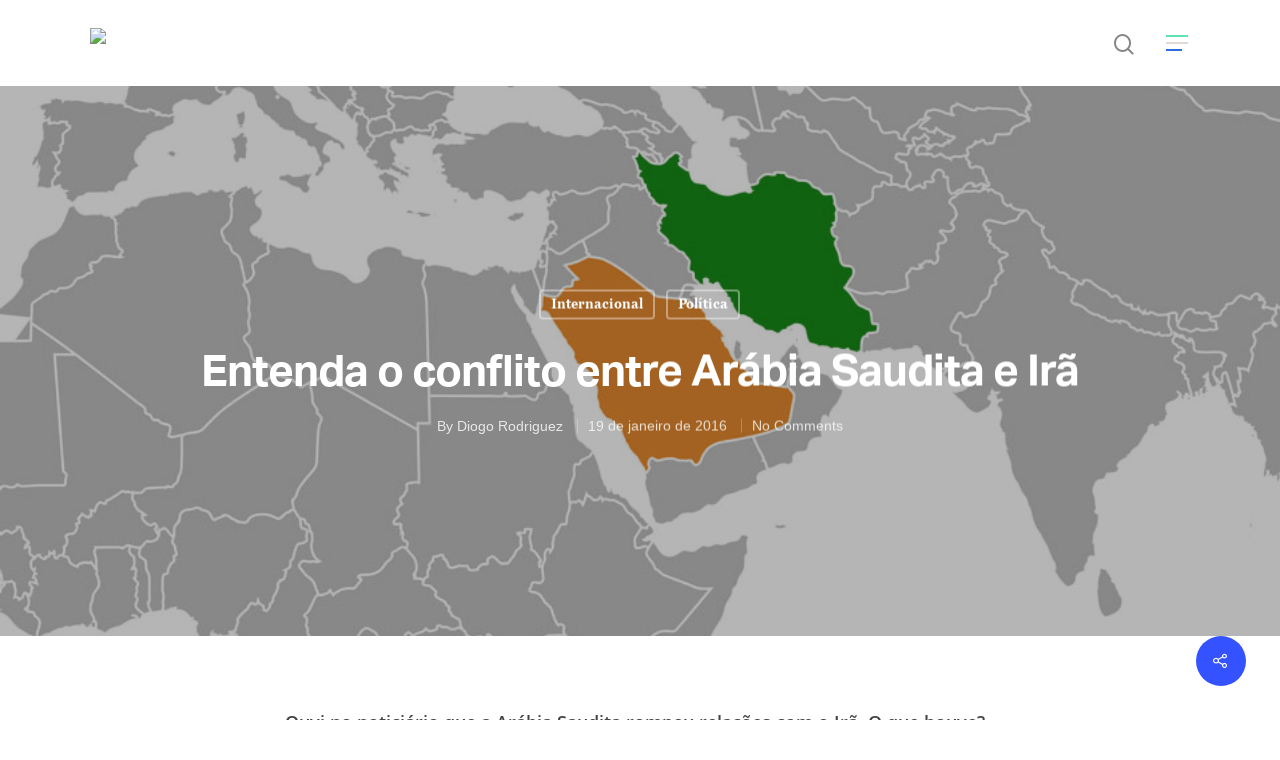

--- FILE ---
content_type: text/html; charset=UTF-8
request_url: https://meexplica.com/entenda-o-conflito-entre-arabia-saudita-e-ira/
body_size: 15735
content:
<!DOCTYPE html>

<html lang="pt-BR" class="no-js">
<head>
	
	<meta charset="UTF-8">
	
	<meta name="viewport" content="width=device-width, initial-scale=1, maximum-scale=1, user-scalable=0" /><meta name='robots' content='index, follow, max-image-preview:large, max-snippet:-1, max-video-preview:-1' />

	<!-- This site is optimized with the Yoast SEO plugin v26.7 - https://yoast.com/wordpress/plugins/seo/ -->
	<title>Entenda o conflito entre Arábia Saudita e Irã - Me Explica</title>
	<link rel="canonical" href="https://meexplica.com/entenda-o-conflito-entre-arabia-saudita-e-ira/" />
	<meta property="og:locale" content="pt_BR" />
	<meta property="og:type" content="article" />
	<meta property="og:title" content="Entenda o conflito entre Arábia Saudita e Irã - Me Explica" />
	<meta property="og:description" content="Ouvi no noticiário que a Arábia Saudita rompeu relações com o Irã. O que houve? A Arábia Saudita executou o clérigo (religioso) xiita Nimr Baqr al Nimr e outras 46..." />
	<meta property="og:url" content="https://meexplica.com/entenda-o-conflito-entre-arabia-saudita-e-ira/" />
	<meta property="og:site_name" content="Me Explica" />
	<meta property="article:publisher" content="https://www.facebook.com/meexplicaoficial" />
	<meta property="article:published_time" content="2016-01-19T12:36:40+00:00" />
	<meta property="og:image" content="https://meexplica.com/wp-content/uploads/2016/01/iraarbia.jpg" />
	<meta property="og:image:width" content="958" />
	<meta property="og:image:height" content="450" />
	<meta property="og:image:type" content="image/jpeg" />
	<meta name="author" content="Diogo Rodriguez" />
	<meta name="twitter:card" content="summary_large_image" />
	<meta name="twitter:creator" content="@meexplicasite" />
	<meta name="twitter:site" content="@meexplicasite" />
	<meta name="twitter:label1" content="Escrito por" />
	<meta name="twitter:data1" content="Diogo Rodriguez" />
	<meta name="twitter:label2" content="Est. tempo de leitura" />
	<meta name="twitter:data2" content="2 minutos" />
	<script type="application/ld+json" class="yoast-schema-graph">{"@context":"https://schema.org","@graph":[{"@type":"Article","@id":"https://meexplica.com/entenda-o-conflito-entre-arabia-saudita-e-ira/#article","isPartOf":{"@id":"https://meexplica.com/entenda-o-conflito-entre-arabia-saudita-e-ira/"},"author":{"name":"Diogo Rodriguez","@id":"https://meexplica.com/#/schema/person/3cd429b3f02c0c8f676da2d6a333cbae"},"headline":"Entenda o conflito entre Arábia Saudita e Irã","datePublished":"2016-01-19T12:36:40+00:00","mainEntityOfPage":{"@id":"https://meexplica.com/entenda-o-conflito-entre-arabia-saudita-e-ira/"},"wordCount":331,"publisher":{"@id":"https://meexplica.com/#organization"},"image":{"@id":"https://meexplica.com/entenda-o-conflito-entre-arabia-saudita-e-ira/#primaryimage"},"thumbnailUrl":"https://meexplica.com/wp-content/uploads/2016/01/iraarbia.jpg","keywords":["Arabia Saudita","conflito","diplomacia","internacional","Ira","Oriente Médio","política"],"articleSection":["Internacional","Política"],"inLanguage":"pt-BR"},{"@type":"WebPage","@id":"https://meexplica.com/entenda-o-conflito-entre-arabia-saudita-e-ira/","url":"https://meexplica.com/entenda-o-conflito-entre-arabia-saudita-e-ira/","name":"Entenda o conflito entre Arábia Saudita e Irã - Me Explica","isPartOf":{"@id":"https://meexplica.com/#website"},"primaryImageOfPage":{"@id":"https://meexplica.com/entenda-o-conflito-entre-arabia-saudita-e-ira/#primaryimage"},"image":{"@id":"https://meexplica.com/entenda-o-conflito-entre-arabia-saudita-e-ira/#primaryimage"},"thumbnailUrl":"https://meexplica.com/wp-content/uploads/2016/01/iraarbia.jpg","datePublished":"2016-01-19T12:36:40+00:00","breadcrumb":{"@id":"https://meexplica.com/entenda-o-conflito-entre-arabia-saudita-e-ira/#breadcrumb"},"inLanguage":"pt-BR","potentialAction":[{"@type":"ReadAction","target":["https://meexplica.com/entenda-o-conflito-entre-arabia-saudita-e-ira/"]}]},{"@type":"ImageObject","inLanguage":"pt-BR","@id":"https://meexplica.com/entenda-o-conflito-entre-arabia-saudita-e-ira/#primaryimage","url":"https://meexplica.com/wp-content/uploads/2016/01/iraarbia.jpg","contentUrl":"https://meexplica.com/wp-content/uploads/2016/01/iraarbia.jpg","width":958,"height":450},{"@type":"BreadcrumbList","@id":"https://meexplica.com/entenda-o-conflito-entre-arabia-saudita-e-ira/#breadcrumb","itemListElement":[{"@type":"ListItem","position":1,"name":"Início","item":"https://meexplica.com/"},{"@type":"ListItem","position":2,"name":"Entenda o conflito entre Arábia Saudita e Irã"}]},{"@type":"WebSite","@id":"https://meexplica.com/#website","url":"https://meexplica.com/","name":"Me Explica","description":"As notícias de um jeito que você vai entender","publisher":{"@id":"https://meexplica.com/#organization"},"potentialAction":[{"@type":"SearchAction","target":{"@type":"EntryPoint","urlTemplate":"https://meexplica.com/?s={search_term_string}"},"query-input":{"@type":"PropertyValueSpecification","valueRequired":true,"valueName":"search_term_string"}}],"inLanguage":"pt-BR"},{"@type":"Organization","@id":"https://meexplica.com/#organization","name":"Me Explica","url":"https://meexplica.com/","logo":{"@type":"ImageObject","inLanguage":"pt-BR","@id":"https://meexplica.com/#/schema/logo/image/","url":"https://i0.wp.com/meexplica.com/wp-content/uploads/2024/07/lg_me_explica_reduzida-1.png?fit=728%2C254&ssl=1","contentUrl":"https://i0.wp.com/meexplica.com/wp-content/uploads/2024/07/lg_me_explica_reduzida-1.png?fit=728%2C254&ssl=1","width":728,"height":254,"caption":"Me Explica"},"image":{"@id":"https://meexplica.com/#/schema/logo/image/"},"sameAs":["https://www.facebook.com/meexplicaoficial","https://x.com/meexplicasite","https://www.instagram.com/meexplicasite","https://www.youtube.com/meexplicaoficial"]},{"@type":"Person","@id":"https://meexplica.com/#/schema/person/3cd429b3f02c0c8f676da2d6a333cbae","name":"Diogo Rodriguez","image":{"@type":"ImageObject","inLanguage":"pt-BR","@id":"https://meexplica.com/#/schema/person/image/","url":"https://secure.gravatar.com/avatar/1dadf9dceff99dbefe2786e5c82dfc7d2f8e249700e140737015d03d47af5466?s=96&r=g","contentUrl":"https://secure.gravatar.com/avatar/1dadf9dceff99dbefe2786e5c82dfc7d2f8e249700e140737015d03d47af5466?s=96&r=g","caption":"Diogo Rodriguez"},"url":"https://meexplica.com/author/diogo/"}]}</script>
	<!-- / Yoast SEO plugin. -->


<link rel='dns-prefetch' href='//stats.wp.com' />
<link rel='dns-prefetch' href='//fonts.googleapis.com' />
<link rel='preconnect' href='//c0.wp.com' />
<link rel="alternate" type="application/rss+xml" title="Feed para Me Explica &raquo;" href="https://meexplica.com/feed/" />
<link rel="alternate" type="application/rss+xml" title="Feed de comentários para Me Explica &raquo;" href="https://meexplica.com/comments/feed/" />
<link rel="alternate" title="oEmbed (JSON)" type="application/json+oembed" href="https://meexplica.com/wp-json/oembed/1.0/embed?url=https%3A%2F%2Fmeexplica.com%2Fentenda-o-conflito-entre-arabia-saudita-e-ira%2F" />
<link rel="alternate" title="oEmbed (XML)" type="text/xml+oembed" href="https://meexplica.com/wp-json/oembed/1.0/embed?url=https%3A%2F%2Fmeexplica.com%2Fentenda-o-conflito-entre-arabia-saudita-e-ira%2F&#038;format=xml" />
<link rel="alternate" type="application/rss+xml" title="Feed de Me Explica &raquo; Story" href="https://meexplica.com/web-stories/feed/"><style id='wp-img-auto-sizes-contain-inline-css' type='text/css'>
img:is([sizes=auto i],[sizes^="auto," i]){contain-intrinsic-size:3000px 1500px}
/*# sourceURL=wp-img-auto-sizes-contain-inline-css */
</style>

<style id='wp-emoji-styles-inline-css' type='text/css'>

	img.wp-smiley, img.emoji {
		display: inline !important;
		border: none !important;
		box-shadow: none !important;
		height: 1em !important;
		width: 1em !important;
		margin: 0 0.07em !important;
		vertical-align: -0.1em !important;
		background: none !important;
		padding: 0 !important;
	}
/*# sourceURL=wp-emoji-styles-inline-css */
</style>
<link rel='stylesheet' id='wp-block-library-css' href='https://c0.wp.com/c/6.9/wp-includes/css/dist/block-library/style.min.css' type='text/css' media='all' />
<style id='global-styles-inline-css' type='text/css'>
:root{--wp--preset--aspect-ratio--square: 1;--wp--preset--aspect-ratio--4-3: 4/3;--wp--preset--aspect-ratio--3-4: 3/4;--wp--preset--aspect-ratio--3-2: 3/2;--wp--preset--aspect-ratio--2-3: 2/3;--wp--preset--aspect-ratio--16-9: 16/9;--wp--preset--aspect-ratio--9-16: 9/16;--wp--preset--color--black: #000000;--wp--preset--color--cyan-bluish-gray: #abb8c3;--wp--preset--color--white: #ffffff;--wp--preset--color--pale-pink: #f78da7;--wp--preset--color--vivid-red: #cf2e2e;--wp--preset--color--luminous-vivid-orange: #ff6900;--wp--preset--color--luminous-vivid-amber: #fcb900;--wp--preset--color--light-green-cyan: #7bdcb5;--wp--preset--color--vivid-green-cyan: #00d084;--wp--preset--color--pale-cyan-blue: #8ed1fc;--wp--preset--color--vivid-cyan-blue: #0693e3;--wp--preset--color--vivid-purple: #9b51e0;--wp--preset--gradient--vivid-cyan-blue-to-vivid-purple: linear-gradient(135deg,rgb(6,147,227) 0%,rgb(155,81,224) 100%);--wp--preset--gradient--light-green-cyan-to-vivid-green-cyan: linear-gradient(135deg,rgb(122,220,180) 0%,rgb(0,208,130) 100%);--wp--preset--gradient--luminous-vivid-amber-to-luminous-vivid-orange: linear-gradient(135deg,rgb(252,185,0) 0%,rgb(255,105,0) 100%);--wp--preset--gradient--luminous-vivid-orange-to-vivid-red: linear-gradient(135deg,rgb(255,105,0) 0%,rgb(207,46,46) 100%);--wp--preset--gradient--very-light-gray-to-cyan-bluish-gray: linear-gradient(135deg,rgb(238,238,238) 0%,rgb(169,184,195) 100%);--wp--preset--gradient--cool-to-warm-spectrum: linear-gradient(135deg,rgb(74,234,220) 0%,rgb(151,120,209) 20%,rgb(207,42,186) 40%,rgb(238,44,130) 60%,rgb(251,105,98) 80%,rgb(254,248,76) 100%);--wp--preset--gradient--blush-light-purple: linear-gradient(135deg,rgb(255,206,236) 0%,rgb(152,150,240) 100%);--wp--preset--gradient--blush-bordeaux: linear-gradient(135deg,rgb(254,205,165) 0%,rgb(254,45,45) 50%,rgb(107,0,62) 100%);--wp--preset--gradient--luminous-dusk: linear-gradient(135deg,rgb(255,203,112) 0%,rgb(199,81,192) 50%,rgb(65,88,208) 100%);--wp--preset--gradient--pale-ocean: linear-gradient(135deg,rgb(255,245,203) 0%,rgb(182,227,212) 50%,rgb(51,167,181) 100%);--wp--preset--gradient--electric-grass: linear-gradient(135deg,rgb(202,248,128) 0%,rgb(113,206,126) 100%);--wp--preset--gradient--midnight: linear-gradient(135deg,rgb(2,3,129) 0%,rgb(40,116,252) 100%);--wp--preset--font-size--small: 13px;--wp--preset--font-size--medium: 20px;--wp--preset--font-size--large: 36px;--wp--preset--font-size--x-large: 42px;--wp--preset--spacing--20: 0.44rem;--wp--preset--spacing--30: 0.67rem;--wp--preset--spacing--40: 1rem;--wp--preset--spacing--50: 1.5rem;--wp--preset--spacing--60: 2.25rem;--wp--preset--spacing--70: 3.38rem;--wp--preset--spacing--80: 5.06rem;--wp--preset--shadow--natural: 6px 6px 9px rgba(0, 0, 0, 0.2);--wp--preset--shadow--deep: 12px 12px 50px rgba(0, 0, 0, 0.4);--wp--preset--shadow--sharp: 6px 6px 0px rgba(0, 0, 0, 0.2);--wp--preset--shadow--outlined: 6px 6px 0px -3px rgb(255, 255, 255), 6px 6px rgb(0, 0, 0);--wp--preset--shadow--crisp: 6px 6px 0px rgb(0, 0, 0);}:where(.is-layout-flex){gap: 0.5em;}:where(.is-layout-grid){gap: 0.5em;}body .is-layout-flex{display: flex;}.is-layout-flex{flex-wrap: wrap;align-items: center;}.is-layout-flex > :is(*, div){margin: 0;}body .is-layout-grid{display: grid;}.is-layout-grid > :is(*, div){margin: 0;}:where(.wp-block-columns.is-layout-flex){gap: 2em;}:where(.wp-block-columns.is-layout-grid){gap: 2em;}:where(.wp-block-post-template.is-layout-flex){gap: 1.25em;}:where(.wp-block-post-template.is-layout-grid){gap: 1.25em;}.has-black-color{color: var(--wp--preset--color--black) !important;}.has-cyan-bluish-gray-color{color: var(--wp--preset--color--cyan-bluish-gray) !important;}.has-white-color{color: var(--wp--preset--color--white) !important;}.has-pale-pink-color{color: var(--wp--preset--color--pale-pink) !important;}.has-vivid-red-color{color: var(--wp--preset--color--vivid-red) !important;}.has-luminous-vivid-orange-color{color: var(--wp--preset--color--luminous-vivid-orange) !important;}.has-luminous-vivid-amber-color{color: var(--wp--preset--color--luminous-vivid-amber) !important;}.has-light-green-cyan-color{color: var(--wp--preset--color--light-green-cyan) !important;}.has-vivid-green-cyan-color{color: var(--wp--preset--color--vivid-green-cyan) !important;}.has-pale-cyan-blue-color{color: var(--wp--preset--color--pale-cyan-blue) !important;}.has-vivid-cyan-blue-color{color: var(--wp--preset--color--vivid-cyan-blue) !important;}.has-vivid-purple-color{color: var(--wp--preset--color--vivid-purple) !important;}.has-black-background-color{background-color: var(--wp--preset--color--black) !important;}.has-cyan-bluish-gray-background-color{background-color: var(--wp--preset--color--cyan-bluish-gray) !important;}.has-white-background-color{background-color: var(--wp--preset--color--white) !important;}.has-pale-pink-background-color{background-color: var(--wp--preset--color--pale-pink) !important;}.has-vivid-red-background-color{background-color: var(--wp--preset--color--vivid-red) !important;}.has-luminous-vivid-orange-background-color{background-color: var(--wp--preset--color--luminous-vivid-orange) !important;}.has-luminous-vivid-amber-background-color{background-color: var(--wp--preset--color--luminous-vivid-amber) !important;}.has-light-green-cyan-background-color{background-color: var(--wp--preset--color--light-green-cyan) !important;}.has-vivid-green-cyan-background-color{background-color: var(--wp--preset--color--vivid-green-cyan) !important;}.has-pale-cyan-blue-background-color{background-color: var(--wp--preset--color--pale-cyan-blue) !important;}.has-vivid-cyan-blue-background-color{background-color: var(--wp--preset--color--vivid-cyan-blue) !important;}.has-vivid-purple-background-color{background-color: var(--wp--preset--color--vivid-purple) !important;}.has-black-border-color{border-color: var(--wp--preset--color--black) !important;}.has-cyan-bluish-gray-border-color{border-color: var(--wp--preset--color--cyan-bluish-gray) !important;}.has-white-border-color{border-color: var(--wp--preset--color--white) !important;}.has-pale-pink-border-color{border-color: var(--wp--preset--color--pale-pink) !important;}.has-vivid-red-border-color{border-color: var(--wp--preset--color--vivid-red) !important;}.has-luminous-vivid-orange-border-color{border-color: var(--wp--preset--color--luminous-vivid-orange) !important;}.has-luminous-vivid-amber-border-color{border-color: var(--wp--preset--color--luminous-vivid-amber) !important;}.has-light-green-cyan-border-color{border-color: var(--wp--preset--color--light-green-cyan) !important;}.has-vivid-green-cyan-border-color{border-color: var(--wp--preset--color--vivid-green-cyan) !important;}.has-pale-cyan-blue-border-color{border-color: var(--wp--preset--color--pale-cyan-blue) !important;}.has-vivid-cyan-blue-border-color{border-color: var(--wp--preset--color--vivid-cyan-blue) !important;}.has-vivid-purple-border-color{border-color: var(--wp--preset--color--vivid-purple) !important;}.has-vivid-cyan-blue-to-vivid-purple-gradient-background{background: var(--wp--preset--gradient--vivid-cyan-blue-to-vivid-purple) !important;}.has-light-green-cyan-to-vivid-green-cyan-gradient-background{background: var(--wp--preset--gradient--light-green-cyan-to-vivid-green-cyan) !important;}.has-luminous-vivid-amber-to-luminous-vivid-orange-gradient-background{background: var(--wp--preset--gradient--luminous-vivid-amber-to-luminous-vivid-orange) !important;}.has-luminous-vivid-orange-to-vivid-red-gradient-background{background: var(--wp--preset--gradient--luminous-vivid-orange-to-vivid-red) !important;}.has-very-light-gray-to-cyan-bluish-gray-gradient-background{background: var(--wp--preset--gradient--very-light-gray-to-cyan-bluish-gray) !important;}.has-cool-to-warm-spectrum-gradient-background{background: var(--wp--preset--gradient--cool-to-warm-spectrum) !important;}.has-blush-light-purple-gradient-background{background: var(--wp--preset--gradient--blush-light-purple) !important;}.has-blush-bordeaux-gradient-background{background: var(--wp--preset--gradient--blush-bordeaux) !important;}.has-luminous-dusk-gradient-background{background: var(--wp--preset--gradient--luminous-dusk) !important;}.has-pale-ocean-gradient-background{background: var(--wp--preset--gradient--pale-ocean) !important;}.has-electric-grass-gradient-background{background: var(--wp--preset--gradient--electric-grass) !important;}.has-midnight-gradient-background{background: var(--wp--preset--gradient--midnight) !important;}.has-small-font-size{font-size: var(--wp--preset--font-size--small) !important;}.has-medium-font-size{font-size: var(--wp--preset--font-size--medium) !important;}.has-large-font-size{font-size: var(--wp--preset--font-size--large) !important;}.has-x-large-font-size{font-size: var(--wp--preset--font-size--x-large) !important;}
/*# sourceURL=global-styles-inline-css */
</style>

<style id='classic-theme-styles-inline-css' type='text/css'>
/*! This file is auto-generated */
.wp-block-button__link{color:#fff;background-color:#32373c;border-radius:9999px;box-shadow:none;text-decoration:none;padding:calc(.667em + 2px) calc(1.333em + 2px);font-size:1.125em}.wp-block-file__button{background:#32373c;color:#fff;text-decoration:none}
/*# sourceURL=/wp-includes/css/classic-themes.min.css */
</style>
<link rel='stylesheet' id='salient-social-css' href='https://meexplica.com/wp-content/plugins/salient-social/css/style.css?ver=1.1' type='text/css' media='all' />
<style id='salient-social-inline-css' type='text/css'>

  .sharing-default-minimal .nectar-love.loved,
  body .nectar-social[data-color-override="override"].fixed > a:before, 
  body .nectar-social[data-color-override="override"].fixed .nectar-social-inner a,
  .sharing-default-minimal .nectar-social[data-color-override="override"] .nectar-social-inner a:hover {
    background-color: #3452ff;
  }
  .nectar-social.hover .nectar-love.loved,
  .nectar-social.hover > .nectar-love-button a:hover,
  .nectar-social[data-color-override="override"].hover > div a:hover,
  #single-below-header .nectar-social[data-color-override="override"].hover > div a:hover,
  .nectar-social[data-color-override="override"].hover .share-btn:hover,
  .sharing-default-minimal .nectar-social[data-color-override="override"] .nectar-social-inner a {
    border-color: #3452ff;
  }
  #single-below-header .nectar-social.hover .nectar-love.loved i,
  #single-below-header .nectar-social.hover[data-color-override="override"] a:hover,
  #single-below-header .nectar-social.hover[data-color-override="override"] a:hover i,
  #single-below-header .nectar-social.hover .nectar-love-button a:hover i,
  .nectar-love:hover i,
  .hover .nectar-love:hover .total_loves,
  .nectar-love.loved i,
  .nectar-social.hover .nectar-love.loved .total_loves,
  .nectar-social.hover .share-btn:hover, 
  .nectar-social[data-color-override="override"].hover .nectar-social-inner a:hover,
  .nectar-social[data-color-override="override"].hover > div:hover span,
  .sharing-default-minimal .nectar-social[data-color-override="override"] .nectar-social-inner a:not(:hover) i,
  .sharing-default-minimal .nectar-social[data-color-override="override"] .nectar-social-inner a:not(:hover) {
    color: #3452ff;
  }
/*# sourceURL=salient-social-inline-css */
</style>
<link rel='stylesheet' id='font-awesome-css' href='https://meexplica.com/wp-content/themes/salient/css/font-awesome.min.css?ver=4.6.4' type='text/css' media='all' />
<link rel='stylesheet' id='salient-grid-system-css' href='https://meexplica.com/wp-content/themes/salient/css/grid-system.css?ver=11.0.1' type='text/css' media='all' />
<link rel='stylesheet' id='main-styles-css' href='https://meexplica.com/wp-content/themes/salient/css/style.css?ver=11.0.1' type='text/css' media='all' />
<style id='main-styles-inline-css' type='text/css'>

		@font-face{
		     font-family:'Open Sans';
		     src:url('https://meexplica.com/wp-content/themes/salient/css/fonts/OpenSans-Light.woff') format('woff');
		     font-weight:300;
		     font-style:normal
		}
		 @font-face{
		     font-family:'Open Sans';
		     src:url('https://meexplica.com/wp-content/themes/salient/css/fonts/OpenSans-Regular.woff') format('woff');
		     font-weight:400;
		     font-style:normal
		}
		 @font-face{
		     font-family:'Open Sans';
		     src:url('https://meexplica.com/wp-content/themes/salient/css/fonts/OpenSans-SemiBold.woff') format('woff');
		     font-weight:600;
		     font-style:normal
		}
		 @font-face{
		     font-family:'Open Sans';
		     src:url('https://meexplica.com/wp-content/themes/salient/css/fonts/OpenSans-Bold.woff') format('woff');
		     font-weight:700;
		     font-style:normal
		}
/*# sourceURL=main-styles-inline-css */
</style>
<link rel='stylesheet' id='nectar-single-styles-css' href='https://meexplica.com/wp-content/themes/salient/css/single.css?ver=11.0.1' type='text/css' media='all' />
<link rel='stylesheet' id='fancyBox-css' href='https://meexplica.com/wp-content/themes/salient/css/plugins/jquery.fancybox.css?ver=3.3.1' type='text/css' media='all' />
<link rel='stylesheet' id='responsive-css' href='https://meexplica.com/wp-content/themes/salient/css/responsive.css?ver=11.0.1' type='text/css' media='all' />
<link rel='stylesheet' id='skin-material-css' href='https://meexplica.com/wp-content/themes/salient/css/skin-material.css?ver=11.0.1' type='text/css' media='all' />
<link rel='stylesheet' id='dynamic-css-css' href='https://meexplica.com/wp-content/themes/salient/css/salient-dynamic-styles.css?ver=7043' type='text/css' media='all' />
<style id='dynamic-css-inline-css' type='text/css'>
@media only screen and (min-width:1000px){body #ajax-content-wrap.no-scroll{min-height:calc(100vh - 86px);height:calc(100vh - 86px)!important;}}@media only screen and (min-width:1000px){#page-header-wrap.fullscreen-header,#page-header-wrap.fullscreen-header #page-header-bg,html:not(.nectar-box-roll-loaded) .nectar-box-roll > #page-header-bg.fullscreen-header,.nectar_fullscreen_zoom_recent_projects,#nectar_fullscreen_rows:not(.afterLoaded) > div{height:calc(100vh - 85px);}.wpb_row.vc_row-o-full-height.top-level,.wpb_row.vc_row-o-full-height.top-level > .col.span_12{min-height:calc(100vh - 85px);}html:not(.nectar-box-roll-loaded) .nectar-box-roll > #page-header-bg.fullscreen-header{top:86px;}.nectar-slider-wrap[data-fullscreen="true"]:not(.loaded),.nectar-slider-wrap[data-fullscreen="true"]:not(.loaded) .swiper-container{height:calc(100vh - 84px)!important;}.admin-bar .nectar-slider-wrap[data-fullscreen="true"]:not(.loaded),.admin-bar .nectar-slider-wrap[data-fullscreen="true"]:not(.loaded) .swiper-container{height:calc(100vh - 84px - 32px)!important;}}
/*# sourceURL=dynamic-css-inline-css */
</style>
<link rel='stylesheet' id='redux-google-fonts-salient_redux-css' href='https://fonts.googleapis.com/css?family=Copse%3A400&#038;subset=latin&#038;ver=1759955780' type='text/css' media='all' />
<script type="text/javascript" src="https://c0.wp.com/c/6.9/wp-includes/js/jquery/jquery.min.js" id="jquery-core-js"></script>
<script type="text/javascript" src="https://c0.wp.com/c/6.9/wp-includes/js/jquery/jquery-migrate.min.js" id="jquery-migrate-js"></script>
<link rel="https://api.w.org/" href="https://meexplica.com/wp-json/" /><link rel="alternate" title="JSON" type="application/json" href="https://meexplica.com/wp-json/wp/v2/posts/1710" /><link rel="EditURI" type="application/rsd+xml" title="RSD" href="https://meexplica.com/xmlrpc.php?rsd" />
<meta name="generator" content="WordPress 6.9" />
<link rel='shortlink' href='https://meexplica.com/?p=1710' />
	<style>img#wpstats{display:none}</style>
		<script type="text/javascript"> var root = document.getElementsByTagName( "html" )[0]; root.setAttribute( "class", "js" ); </script><style type="text/css">.recentcomments a{display:inline !important;padding:0 !important;margin:0 !important;}</style><meta name="generator" content="Powered by WPBakery Page Builder - drag and drop page builder for WordPress."/>
<link rel="icon" href="https://meexplica.com/wp-content/uploads/2024/07/cropped-lg_me_explica_reduzida-1-32x32.png" sizes="32x32" />
<link rel="icon" href="https://meexplica.com/wp-content/uploads/2024/07/cropped-lg_me_explica_reduzida-1-192x192.png" sizes="192x192" />
<link rel="apple-touch-icon" href="https://meexplica.com/wp-content/uploads/2024/07/cropped-lg_me_explica_reduzida-1-180x180.png" />
<meta name="msapplication-TileImage" content="https://meexplica.com/wp-content/uploads/2024/07/cropped-lg_me_explica_reduzida-1-270x270.png" />
		<style type="text/css" id="wp-custom-css">
			body {
	font-family:"miller-text" !important;
	font-size:1rem;
	line-height:1.5rem;
}
h1, h2, h3 {
	font-family:"aktiv-grotesk" !important;
	font-weight:700 !important;
	text-transform:none !important;
}
.post-template-default h3, .masonry.classic_enhanced .masonry-blog-item h3.title {
		font-size: 32px !important;
    line-height: 42px !important;
	  margin-bottom: 0px !important;
}
#header-outer #top .slide-out-widget-area-toggle a .lines:before {
	background-color:#2a6fdd !important;
}
#header-outer #top .slide-out-widget-area-toggle a .lines:after {
	background-color:#61e3ad !important;
}
#header-outer #top nav ul .slide-out-widget-area-toggle a .lines-button .lines {
	background-color:#dfdad4 !important;
}
::-webkit-input-placeholder { /* Edge */
  color: white;
}
:-ms-input-placeholder { /* Internet Explorer 10-11 */
  color: white;
}
::placeholder {
  color: white;
}
.post-area.col_last.span_12  {
    width: 710px !important;
}
.blog-fullwidth-wrap .post-area.col_last.span_12 {
	  width: 100% !important;
}
.fa.fa-twitter {
	margin-top:8px !important;
}
.sociaisnewsletter {
	padding-left:6% !important;
}
.post-template-default .menu-item-6324, .post-template-default .menu-item-6326, .post-template-default .menu-item-6325, .post-template-default .menu-item-6358 {
	display:none !important;
}
.page-template-default .menu-item-6324, .page-template-default .menu-item-6326, .page-template-default .menu-item-6325, .page-template-default .menu-item-6358 {
	display:none !important;
}
.home .menu-item-6324, .home .menu-item-6326, .home .menu-item-6325, .home .menu-item-6358 {
	display:inherit !important;
}



@media (max-width: 989px) {
	.inputnewsletter {
    width: 100% !important;
		margin-left: 0 !important;
    margin-bottom: 10px !important;
	}
	.mc4wp-form-fields input {
		margin-left: 0 !important;
	}
	.sociaisnewsletter {
		padding-left:21% !important;
	}
	.post-area.col_last.span_12 {
    width: 100% !important;
}
}
		</style>
		<noscript><style> .wpb_animate_when_almost_visible { opacity: 1; }</style></noscript>	
</head>


<body class="wp-singular post-template-default single single-post postid-1710 single-format-standard wp-theme-salient material wpb-js-composer js-comp-ver-6.0.5 vc_responsive" data-footer-reveal="false" data-footer-reveal-shadow="none" data-header-format="default" data-body-border="off" data-boxed-style="" data-header-breakpoint="1000" data-dropdown-style="minimal" data-cae="easeOutCubic" data-cad="750" data-megamenu-width="contained" data-aie="none" data-ls="fancybox" data-apte="standard" data-hhun="0" data-fancy-form-rcs="default" data-form-style="default" data-form-submit="regular" data-is="minimal" data-button-style="slightly_rounded_shadow" data-user-account-button="false" data-flex-cols="true" data-col-gap="default" data-header-inherit-rc="false" data-header-search="true" data-animated-anchors="true" data-ajax-transitions="false" data-full-width-header="false" data-slide-out-widget-area="true" data-slide-out-widget-area-style="slide-out-from-right" data-user-set-ocm="1" data-loading-animation="none" data-bg-header="true" data-responsive="1" data-ext-responsive="true" data-header-resize="1" data-header-color="light" data-transparent-header="false" data-cart="false" data-remove-m-parallax="" data-remove-m-video-bgs="" data-force-header-trans-color="light" data-smooth-scrolling="0" data-permanent-transparent="false" >
	
	<link rel="stylesheet" href="https://use.typekit.net/yhz5loe.css">
	
	<script type="text/javascript"> if(navigator.userAgent.match(/(Android|iPod|iPhone|iPad|BlackBerry|IEMobile|Opera Mini)/)) { document.body.className += " using-mobile-browser "; } </script><div class="ocm-effect-wrap"><div class="ocm-effect-wrap-inner">	
	<div id="header-space"  data-header-mobile-fixed='1'></div> 
	
		
	<div id="header-outer" data-has-menu="false" data-has-buttons="yes" data-using-pr-menu="false" data-mobile-fixed="1" data-ptnm="false" data-lhe="animated_underline" data-user-set-bg="#ffffff" data-format="default" data-permanent-transparent="false" data-megamenu-rt="0" data-remove-fixed="0" data-header-resize="1" data-cart="false" data-transparency-option="0" data-box-shadow="large" data-shrink-num="6" data-using-secondary="0" data-using-logo="1" data-logo-height="30" data-m-logo-height="24" data-padding="28" data-full-width="false" data-condense="false" >
		
		
<div id="search-outer" class="nectar">
	<div id="search">
		<div class="container">
			 <div id="search-box">
				 <div class="inner-wrap">
					 <div class="col span_12">
						  <form role="search" action="https://meexplica.com/" method="GET">
														 <input type="text" name="s"  value="" placeholder="Search" /> 
							 								
						<span>Hit enter to search or ESC to close</span>						</form>
					</div><!--/span_12-->
				</div><!--/inner-wrap-->
			 </div><!--/search-box-->
			 <div id="close"><a href="#">
				<span class="close-wrap"> <span class="close-line close-line1"></span> <span class="close-line close-line2"></span> </span>				 </a></div>
		 </div><!--/container-->
	</div><!--/search-->
</div><!--/search-outer-->

<header id="top">
	<div class="container">
		<div class="row">
			<div class="col span_3">
				<a id="logo" href="https://meexplica.com" data-supplied-ml-starting-dark="false" data-supplied-ml-starting="false" data-supplied-ml="false" >
					<img class="stnd  dark-version" alt="Me Explica" src=""  /> 
				</a>
				
							</div><!--/span_3-->
			
			<div class="col span_9 col_last">
									<a class="mobile-search" href="#searchbox"><span class="nectar-icon icon-salient-search" aria-hidden="true"></span></a>
										<div class="slide-out-widget-area-toggle mobile-icon slide-out-from-right" data-icon-animation="simple-transform">
						<div> <a href="#sidewidgetarea" aria-label="Navigation Menu" aria-expanded="false" class="closed">
							<span aria-hidden="true"> <i class="lines-button x2"> <i class="lines"></i> </i> </span>
						</a></div> 
					</div>
								
									
					<nav>
						
						<ul class="sf-menu">	
							<li class="no-menu-assigned"><a href="#">No menu assigned</a></li>						</ul>
						

													<ul class="buttons sf-menu" data-user-set-ocm="1">
								
								<li id="search-btn"><div><a href="#searchbox"><span class="icon-salient-search" aria-hidden="true"></span></a></div> </li><li class="slide-out-widget-area-toggle" data-icon-animation="simple-transform"><div> <a href="#sidewidgetarea" aria-label="Navigation Menu" aria-expanded="false" class="closed"> <span aria-hidden="true"> <i class="lines-button x2"> <i class="lines"></i> </i> </span> </a> </div></li>								
							</ul>
												
					</nav>
					
										
				</div><!--/span_9-->
				
								
			</div><!--/row-->
					</div><!--/container-->
	</header>
		
	</div>
	
		
	<div id="ajax-content-wrap">
		
		<div id="page-header-wrap" data-animate-in-effect="none" data-midnight="light" class="" style="height: 550px;"><div id="page-header-bg" class="not-loaded  hentry" data-post-hs="default_minimal" data-padding-amt="normal" data-animate-in-effect="none" data-midnight="light" data-text-effect="" data-bg-pos="center" data-alignment="left" data-alignment-v="middle" data-parallax="0" data-height="550"  style="background-color: #000; height:550px;">					<div class="page-header-bg-image-wrap" id="nectar-page-header-p-wrap" data-parallax-speed="medium">
						<div class="page-header-bg-image" style="background-image: url(https://meexplica.com/wp-content/uploads/2016/01/iraarbia.jpg);"></div>
					</div> 				
				<div class="container"><img class="hidden-social-img" src="https://meexplica.com/wp-content/uploads/2016/01/iraarbia.jpg" alt="Entenda o conflito entre Arábia Saudita e Irã" />					
					<div class="row">
						<div class="col span_6 section-title blog-title" data-remove-post-date="0" data-remove-post-author="0" data-remove-post-comment-number="0">
							<div class="inner-wrap">
								
								<a class="internacional-2" href="https://meexplica.com/category/internacional-2/" >Internacional</a><a class="politica-2" href="https://meexplica.com/category/politica-2/" >Política</a>								
								<h1 class="entry-title">Entenda o conflito entre Arábia Saudita e Irã</h1>
								
																
								
																		
									<div id="single-below-header" data-hide-on-mobile="false">
										<span class="meta-author vcard author"><span class="fn">By <a href="https://meexplica.com/author/diogo/" title="Posts de Diogo Rodriguez" rel="author">Diogo Rodriguez</a></span></span><!--
										-->											<span class="meta-date date updated">19 de janeiro de 2016</span>
										<!--
										--><!--
									--><span class="meta-comment-count"><a href="https://meexplica.com/entenda-o-conflito-entre-arabia-saudita-e-ira/#respond"> No Comments</a></span>
															</div><!--/single-below-header-->
												
											</div>
					
				</div><!--/section-title-->
			</div><!--/row-->

						
			
			
			</div>
</div>

</div>

<div class="container-wrap no-sidebar" data-midnight="dark" data-remove-post-date="0" data-remove-post-author="0" data-remove-post-comment-number="0">
	<div class="container main-content">
		
					
		<div class="row">
			
			<div class="post-area col  span_12 col_last">
<article id="post-1710" class="post-1710 post type-post status-publish format-standard has-post-thumbnail category-internacional-2 category-politica-2 tag-arabia-saudita tag-conflito tag-diplomacia tag-internacional tag-ira tag-oriente-medio tag-politica">
  
  <div class="inner-wrap">

		<div class="post-content" data-hide-featured-media="0">
      
        <div class="content-inner"><h4>Ouvi no noticiário que a Arábia Saudita rompeu relações com o Irã. O que houve?</h4>
<p>A Arábia Saudita executou o clérigo (religioso) xiita Nimr Baqr al Nimr e outras 46 pessoas, sob a acusação de terrorismo. Isso revoltou a população do Irã, que protestou com violência na capital do país e em frente à embaixada saudita.</p>
<h4>Mas o que os iranianos têm a ver com isso? O tal religioso era iraniano?</h4>
<p>Não, mas a maioria do país é xiita, uma das correntes do islã. O presidente do Irã condenou a execução do clérigo e <a href="http://brasil.elpais.com/brasil/2016/01/02/internacional/1451729416_682709.html" target="_blank" rel="noopener noreferrer">a população jogou coquetéis molotov (bombas de gasolina, feitas em garrafas de vidro) na embaixada saudita</a>.</p>
<h4>E o que a Arábia Saudita fez?</h4>
<p>Justamente o que você ouviu no noticiário: rompeu relações diplomáticas com o Irã. Na prática, isso quer dizer que os sauditas fecharam o canal de diálogo que existia entre os dois países. O governo da Arábia Saudita ordenou que todos os diplomatas deixem o Irã.</p>
<h4>O que significa romper relações diplomáticas? Os dois países nunca mais vão se falar?</h4>
<p>Não. Esse ato é um aviso. A Arábia Saudita está passando a mensagem de que acha que o governo do Irã não está fazendo o suficiente para conter os protestantes e que considera que o país persa está se metendo demais nas questões internas dos sauditas. Mas ainda é possível que eles reatem a &#8220;amizade&#8221;.</p>
<h4>Por que os dois países estão brigando assim? Veio do nada?</h4>
<p>Não. Eles são rivais no Oriente Médio e disputam para ver quem tem mais poder na região. Em várias ocasiões, ficaram em lados opostos de disputas, como a Guerra da Síria.</p>
<hr />
<p>&nbsp;</p>
<p><strong>Saiba mais:</strong><br />
<a href="http://brasil.elpais.com/brasil/2016/01/02/internacional/1451729416_682709.html" target="_blank" rel="noopener noreferrer">1. El País Brasil</a><br />
<a href="http://www.valor.com.br/internacional/4375800/arabia-saudita-rompe-relacoes-diplomaticas-com-ira" target="_blank" rel="noopener noreferrer">2. Valor Econômico</a></p>
<p>&nbsp;</p>
</div>        
      </div><!--/post-content-->
      
    </div><!--/inner-wrap-->
    
</article>
		</div><!--/post-area-->
			
							
		</div><!--/row-->

		<div class="row">

						 
			 <div data-post-header-style="default_minimal" class="blog_next_prev_buttons wpb_row vc_row-fluid full-width-content standard_section" data-style="fullwidth_next_prev" data-midnight="light">
				 
				 <ul class="controls"><li class="previous-post "><div class="post-bg-img" style="background-image: url(https://meexplica.com/wp-content/uploads/2016/01/meexpetro_cortado3234.jpg);"></div><a href="https://meexplica.com/entenda-a-queda-no-preco-das-acoes-da-petrobras/"></a><h3><span>Previous Post</span><span class="text">Entenda a queda no preço das ações da Petrobras
						 <svg class="next-arrow" xmlns="http://www.w3.org/2000/svg" xmlns:xlink="http://www.w3.org/1999/xlink" viewBox="0 0 39 12"><line class="top" x1="23" y1="-0.5" x2="29.5" y2="6.5" stroke="#ffffff;"></line><line class="bottom" x1="23" y1="12.5" x2="29.5" y2="5.5" stroke="#ffffff;"></line></svg><span class="line"></span></span></h3></li><li class="next-post "><div class="post-bg-img" style="background-image: url(https://meexplica.com/wp-content/uploads/2016/01/davidbowie.jpg);"></div><a href="https://meexplica.com/quem-foi-david-bowie/"></a><h3><span>Next Post</span><span class="text">Quem foi David Bowie?
						 <svg class="next-arrow" xmlns="http://www.w3.org/2000/svg" xmlns:xlink="http://www.w3.org/1999/xlink" viewBox="0 0 39 12"><line class="top" x1="23" y1="-0.5" x2="29.5" y2="6.5" stroke="#ffffff;"></line><line class="bottom" x1="23" y1="12.5" x2="29.5" y2="5.5" stroke="#ffffff;"></line></svg><span class="line"></span></span></h3></li></ul>
			 </div>
			 
			 
			<div class="comments-section" data-author-bio="false">
				
<div class="comment-wrap " data-midnight="dark" data-comments-open="false">


			<!-- If comments are closed. -->
		<!--<p class="nocomments">Comments are closed.</p>-->

	


</div>			</div>   

		</div>

	</div><!--/container-->

</div><!--/container-wrap-->

<div class="nectar-social fixed" data-position="" data-color-override="override"><a href="#"><i class="icon-default-style steadysets-icon-share"></i></a><div class="nectar-social-inner"><a class='facebook-share nectar-sharing' href='#' title='Share this'> <i class='fa fa-facebook'></i> <span class='social-text'>Share</span> </a><a class='twitter-share nectar-sharing' href='#' title='Tweet this'> <i class='fa fa-twitter'></i> <span class='social-text'>Tweet</span> </a><a class='linkedin-share nectar-sharing' href='#' title='Share this'> <i class='fa fa-linkedin'></i> <span class='social-text'>Share</span> </a><a class='pinterest-share nectar-sharing' href='#' title='Pin this'> <i class='fa fa-pinterest'></i> <span class='social-text'>Pin</span> </a></div></div>
<div id="footer-outer" data-midnight="light" data-cols="4" data-custom-color="false" data-disable-copyright="false" data-matching-section-color="true" data-copyright-line="false" data-using-bg-img="false" data-bg-img-overlay="0.8" data-full-width="false" data-using-widget-area="true" data-link-hover="default">
	
		
	<div id="footer-widgets" data-has-widgets="true" data-cols="4">
		
		<div class="container">
			
						
			<div class="row">
				
								
				<div class="col span_3">
					<!-- Footer widget area 1 -->
					<div id="custom_html-2" class="widget_text widget widget_custom_html"><div class="textwidget custom-html-widget"></div></div>					</div><!--/span_3-->
					
											
						<div class="col span_3">
							<!-- Footer widget area 2 -->
							<div id="custom_html-3" class="widget_text widget widget_custom_html"><div class="textwidget custom-html-widget"></div></div>								
							</div><!--/span_3-->
							
												
						
													<div class="col span_3">
								<!-- Footer widget area 3 -->
								<div id="custom_html-5" class="widget_text widget widget_custom_html"><div class="textwidget custom-html-widget"><ul class="social" style="margin-top:15%;">
<li style="float:left;margin-right:25px;"><a target="_blank" href="http://www.twitter.com/_meexplica_"><i class="fa fa-twitter"></i> </a></li>
<li style="float:left;margin-right:25px;"><a target="_blank" href="https://www.facebook.com/meexplicaoficial/"><i class="fa fa-facebook"></i> </a></li>
<li style="float:left;margin-right:25px;"><a target="_blank" href="https://www.youtube.com/meexplicaoficial"><i class="fa fa-youtube-play"></i> </a></li>
<li style="float:left;margin-right:25px;"><a target="_blank" href="http://explica.tumblr.com/"><i class="fa fa-tumblr"></i> </a></li>
<li style="float:left;margin-right:25px;"><a target="_blank" href="http://localhost/meexplica/feed/rss/"><i class="fa fa-rss"></i> </a></li>
<li style="float:left;margin-right:25px;"><a target="_blank" href=""><i class="fa fa-instagram"></i></a></li> 		  		  		 		                            		</ul></div></div>									
								</div><!--/span_3-->
														
															<div class="col span_3">
									<!-- Footer widget area 4 -->
									<div id="custom_html-4" class="widget_text widget widget_custom_html"><div class="textwidget custom-html-widget"></div></div>										
									</div><!--/span_3-->
																
							</div><!--/row-->
							
														
						</div><!--/container-->
						
					</div><!--/footer-widgets-->
					
					
  <div class="row" id="copyright" data-layout="default">
	
	<div class="container">
	   
				<div class="col span_5">
		   
					   
						<p>&copy; 2026 Me Explica. 
					   			 </p>
					   
		</div><!--/span_5-->
			   
	  <div class="col span_7 col_last">
		<ul class="social">
					  		  		  		  		  		  		  		  		  		  		  		  		  		  		  		  		  		  		  		  		  		  		  		  		  		  		                            		</ul>
	  </div><!--/span_7-->

	  	
	</div><!--/container-->
	
  </div><!--/row-->
  
		
</div><!--/footer-outer-->

	
	<div id="slide-out-widget-area-bg" class="slide-out-from-right dark">
				</div>
		
		<div id="slide-out-widget-area" class="slide-out-from-right" data-dropdown-func="separate-dropdown-parent-link" data-back-txt="Back">
			
			<div class="inner-wrap">			
			<div class="inner" data-prepend-menu-mobile="false">
				
				<a class="slide_out_area_close" href="#">
					<span class="close-wrap"> <span class="close-line close-line1"></span> <span class="close-line close-line2"></span> </span>				</a>
				
				
									<div class="off-canvas-menu-container">
						<ul class="menu">
							<li id="menu-item-6413" class="menu-item menu-item-type-custom menu-item-object-custom menu-item-6413"><a href="http://meexplica.com/novo_site2020/#meexplica">Me Explica ?</a></li>
<li id="menu-item-6414" class="menu-item menu-item-type-custom menu-item-object-custom menu-item-6414"><a href="http://meexplica.com/novo_site2020/#noticias">Notícias</a></li>
<li id="menu-item-6415" class="menu-item menu-item-type-custom menu-item-object-custom menu-item-6415"><a href="http://meexplica.com/novo_site2020/#newsletter">Newsletter</a></li>
<li id="menu-item-6416" class="menu-item menu-item-type-post_type menu-item-object-page menu-item-6416"><a href="https://meexplica.com/contato/">Contatos</a></li>
							
						</ul>
					</div>
					
										
				</div>
				
				<div class="bottom-meta-wrap"></div><!--/bottom-meta-wrap--></div> <!--/inner-wrap-->					
				</div>
			
</div> <!--/ajax-content-wrap-->

	<a id="to-top" class="
		"><i class="fa fa-angle-up"></i></a>
	</div></div><!--/ocm-effect-wrap--><script type="speculationrules">
{"prefetch":[{"source":"document","where":{"and":[{"href_matches":"/*"},{"not":{"href_matches":["/wp-*.php","/wp-admin/*","/wp-content/uploads/*","/wp-content/*","/wp-content/plugins/*","/wp-content/themes/salient/*","/*\\?(.+)"]}},{"not":{"selector_matches":"a[rel~=\"nofollow\"]"}},{"not":{"selector_matches":".no-prefetch, .no-prefetch a"}}]},"eagerness":"conservative"}]}
</script>
<script type="text/javascript" id="salient-social-js-extra">
/* <![CDATA[ */
var nectarLove = {"ajaxurl":"https://meexplica.com/wp-admin/admin-ajax.php","postID":"1710","rooturl":"https://meexplica.com","loveNonce":"d1f4a12961"};
//# sourceURL=salient-social-js-extra
/* ]]> */
</script>
<script type="text/javascript" src="https://meexplica.com/wp-content/plugins/salient-social/js/salient-social.js?ver=1.1" id="salient-social-js"></script>
<script type="text/javascript" src="https://meexplica.com/wp-content/themes/salient/js/third-party/jquery.easing.js?ver=1.3" id="jquery-easing-js"></script>
<script type="text/javascript" src="https://meexplica.com/wp-content/themes/salient/js/third-party/jquery.mousewheel.js?ver=3.1.13" id="jquery-mousewheel-js"></script>
<script type="text/javascript" src="https://meexplica.com/wp-content/themes/salient/js/priority.js?ver=11.0.1" id="nectar_priority-js"></script>
<script type="text/javascript" src="https://meexplica.com/wp-content/themes/salient/js/third-party/transit.js?ver=0.9.9" id="nectar-transit-js"></script>
<script type="text/javascript" src="https://meexplica.com/wp-content/themes/salient/js/third-party/waypoints.js?ver=4.0.1" id="nectar-waypoints-js"></script>
<script type="text/javascript" src="https://meexplica.com/wp-content/themes/salient/js/third-party/modernizr.js?ver=2.6.2" id="modernizer-js"></script>
<script type="text/javascript" src="https://meexplica.com/wp-content/themes/salient/js/third-party/imagesLoaded.min.js?ver=4.1.4" id="imagesLoaded-js"></script>
<script type="text/javascript" src="https://meexplica.com/wp-content/themes/salient/js/third-party/hoverintent.js?ver=1.9" id="hoverintent-js"></script>
<script type="text/javascript" src="https://meexplica.com/wp-content/themes/salient/js/third-party/jquery.fancybox.min.js?ver=3.3.1" id="fancyBox-js"></script>
<script type="text/javascript" src="https://meexplica.com/wp-content/themes/salient/js/third-party/superfish.js?ver=1.4.8" id="superfish-js"></script>
<script type="text/javascript" id="nectar-frontend-js-extra">
/* <![CDATA[ */
var nectarLove = {"ajaxurl":"https://meexplica.com/wp-admin/admin-ajax.php","postID":"1710","rooturl":"https://meexplica.com","disqusComments":"false","loveNonce":"d1f4a12961","mapApiKey":""};
//# sourceURL=nectar-frontend-js-extra
/* ]]> */
</script>
<script type="text/javascript" src="https://meexplica.com/wp-content/themes/salient/js/init.js?ver=11.0.1" id="nectar-frontend-js"></script>
<script type="text/javascript" src="https://meexplica.com/wp-content/plugins/salient-core/js/third-party/touchswipe.min.js?ver=1.0" id="touchswipe-js"></script>
<script type="text/javascript" id="jetpack-stats-js-before">
/* <![CDATA[ */
_stq = window._stq || [];
_stq.push([ "view", {"v":"ext","blog":"55119329","post":"1710","tz":"-3","srv":"meexplica.com","j":"1:15.4"} ]);
_stq.push([ "clickTrackerInit", "55119329", "1710" ]);
//# sourceURL=jetpack-stats-js-before
/* ]]> */
</script>
<script type="text/javascript" src="https://stats.wp.com/e-202604.js" id="jetpack-stats-js" defer="defer" data-wp-strategy="defer"></script>
<script id="wp-emoji-settings" type="application/json">
{"baseUrl":"https://s.w.org/images/core/emoji/17.0.2/72x72/","ext":".png","svgUrl":"https://s.w.org/images/core/emoji/17.0.2/svg/","svgExt":".svg","source":{"concatemoji":"https://meexplica.com/wp-includes/js/wp-emoji-release.min.js?ver=6.9"}}
</script>
<script type="module">
/* <![CDATA[ */
/*! This file is auto-generated */
const a=JSON.parse(document.getElementById("wp-emoji-settings").textContent),o=(window._wpemojiSettings=a,"wpEmojiSettingsSupports"),s=["flag","emoji"];function i(e){try{var t={supportTests:e,timestamp:(new Date).valueOf()};sessionStorage.setItem(o,JSON.stringify(t))}catch(e){}}function c(e,t,n){e.clearRect(0,0,e.canvas.width,e.canvas.height),e.fillText(t,0,0);t=new Uint32Array(e.getImageData(0,0,e.canvas.width,e.canvas.height).data);e.clearRect(0,0,e.canvas.width,e.canvas.height),e.fillText(n,0,0);const a=new Uint32Array(e.getImageData(0,0,e.canvas.width,e.canvas.height).data);return t.every((e,t)=>e===a[t])}function p(e,t){e.clearRect(0,0,e.canvas.width,e.canvas.height),e.fillText(t,0,0);var n=e.getImageData(16,16,1,1);for(let e=0;e<n.data.length;e++)if(0!==n.data[e])return!1;return!0}function u(e,t,n,a){switch(t){case"flag":return n(e,"\ud83c\udff3\ufe0f\u200d\u26a7\ufe0f","\ud83c\udff3\ufe0f\u200b\u26a7\ufe0f")?!1:!n(e,"\ud83c\udde8\ud83c\uddf6","\ud83c\udde8\u200b\ud83c\uddf6")&&!n(e,"\ud83c\udff4\udb40\udc67\udb40\udc62\udb40\udc65\udb40\udc6e\udb40\udc67\udb40\udc7f","\ud83c\udff4\u200b\udb40\udc67\u200b\udb40\udc62\u200b\udb40\udc65\u200b\udb40\udc6e\u200b\udb40\udc67\u200b\udb40\udc7f");case"emoji":return!a(e,"\ud83e\u1fac8")}return!1}function f(e,t,n,a){let r;const o=(r="undefined"!=typeof WorkerGlobalScope&&self instanceof WorkerGlobalScope?new OffscreenCanvas(300,150):document.createElement("canvas")).getContext("2d",{willReadFrequently:!0}),s=(o.textBaseline="top",o.font="600 32px Arial",{});return e.forEach(e=>{s[e]=t(o,e,n,a)}),s}function r(e){var t=document.createElement("script");t.src=e,t.defer=!0,document.head.appendChild(t)}a.supports={everything:!0,everythingExceptFlag:!0},new Promise(t=>{let n=function(){try{var e=JSON.parse(sessionStorage.getItem(o));if("object"==typeof e&&"number"==typeof e.timestamp&&(new Date).valueOf()<e.timestamp+604800&&"object"==typeof e.supportTests)return e.supportTests}catch(e){}return null}();if(!n){if("undefined"!=typeof Worker&&"undefined"!=typeof OffscreenCanvas&&"undefined"!=typeof URL&&URL.createObjectURL&&"undefined"!=typeof Blob)try{var e="postMessage("+f.toString()+"("+[JSON.stringify(s),u.toString(),c.toString(),p.toString()].join(",")+"));",a=new Blob([e],{type:"text/javascript"});const r=new Worker(URL.createObjectURL(a),{name:"wpTestEmojiSupports"});return void(r.onmessage=e=>{i(n=e.data),r.terminate(),t(n)})}catch(e){}i(n=f(s,u,c,p))}t(n)}).then(e=>{for(const n in e)a.supports[n]=e[n],a.supports.everything=a.supports.everything&&a.supports[n],"flag"!==n&&(a.supports.everythingExceptFlag=a.supports.everythingExceptFlag&&a.supports[n]);var t;a.supports.everythingExceptFlag=a.supports.everythingExceptFlag&&!a.supports.flag,a.supports.everything||((t=a.source||{}).concatemoji?r(t.concatemoji):t.wpemoji&&t.twemoji&&(r(t.twemoji),r(t.wpemoji)))});
//# sourceURL=https://meexplica.com/wp-includes/js/wp-emoji-loader.min.js
/* ]]> */
</script>
</body>
</html>

<!-- Page cached by LiteSpeed Cache 7.7 on 2026-01-21 06:23:16 -->